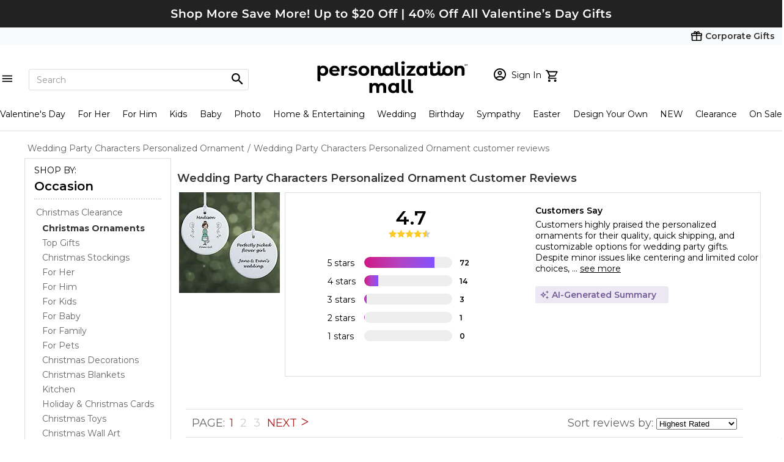

--- FILE ---
content_type: text/plain
request_url: https://www.personalizationmall.com/metrics/g/collect?v=2&tid=G-RNG4BLH53V&gtm=45je61r1h1v869643414z86318049za20gzb6318049zd6318049&_p=1769760989284&gcd=13l3l3l3l1l1&npa=0&dma=0&cid=1185169963.1769760994&ecid=1171293607&ul=en-us%40posix&sr=1280x720&_fplc=0&ur=US-OH&frm=0&pscdl=noapi&ec_mode=a&_eu=AAAAAGA&sst.tft=1769760989284&sst.lpc=78959893&sst.navt=n&sst.ude=1&sst.sw_exp=1&_s=1&tag_exp=103116026~103200004~104527906~104528500~104684208~104684211~115938466~115938469~116185181~116185182~116988315~117041587&sid=0&sct=1&seg=0&dl=https%3A%2F%2Fwww.personalizationmall.com%2FProductReviews.aspx%3Fproductid%3D10292&dt=Personalized%20Wedding%20Party%20Ornaments%20-%20Customer%20Reviews&_tu=BA&en=page_view&_fv=1&_nsi=1&_ss=1&ep.segment_number=0&ep.segment_letter=B&epn.page_load_time=0&ep.customer_id=0&tfd=5945&richsstsse
body_size: 768
content:
event: message
data: {"send_pixel":["https://analytics.google.com/g/s/collect?dma=0&npa=0&gcd=13l3l3l3l1l1&gtm=45j91e61s0v869643414z86318049z99191745864za20gzb6318049zd6318049&tag_exp=103116026~103200004~104527906~104528500~104684208~104684211~115938466~115938469~116185181~116185182~116988315~117041587~117227945&_is_sw=0&_tu=BA&_gsid=RNG4BLH53V2a5zDJ6MraM7HNjKoEw-Ag"],"options":{}}

event: message
data: {"send_pixel":["https://stats.g.doubleclick.net/g/collect?v=2&dma=0&npa=0&gcd=13l3l3l3l1l1&tid=G-RNG4BLH53V&cid=1185169963.1769760994&gtm=45j91e61s0v869643414z86318049z99191745864za20gzb6318049zd6318049&tag_exp=103116026~103200004~104527906~104528500~104684208~104684211~115938466~115938469~116185181~116185182~116988315~117041587~117227945&_is_sw=0&_tu=BA&aip=1"],"options":{}}

event: message
data: {"response":{"status_code":200,"body":""}}



--- FILE ---
content_type: application/javascript
request_url: https://www.personalizationmall.com/Content/js/jquery.pmall-plugins.js
body_size: 1349
content:
/* JavaScript Document */

(function ($) {
   
    var $common = {

        body: $("body"),
        checkLen: function (_el) {
            return (_el.length !== 0) ? true : false;
        },
        setBody: function (_bool, _bodyClass) {

            if (_bool) {
                this.body.addClass(_bodyClass);
                return;
            }

            this.body.removeClass(_bodyClass);
            return;
        }
    };


    /* custom functionality for: RECIPIENT TAB */
    var recipientLeftSticky = {

        getRailList: function (_id) {
            return $("#" + _id).find(".dropListLeftRail").find("li.listLeftRail");
        },

        setLeftFirst: function (_id, _bool) {
            $("li.listRailFirst").removeClass("listRailFirst");

            $(this.getRailList(_id).eq(0)).addClass("listRailFirst");

            if (_bool) {
                this.setLeftRail(_id, _bool);
            }
        },

        setLeftRail: function (_id, _bool) {

            this.getRailList(_id).map(function (index, item) {
                var $item = $(item);

                if (_bool) {

                    $item.bind("mouseenter", function () {

                        $("li.listLeftRail").removeClass("listRailFirst");

                        $item.addClass("listRailFirst");

                    });
                } else {
                    $item.unbind("mouseenter");
                }
            });
        },

        initRecipient: function (_id, _bool) {
           
            this.setLeftFirst(_id, _bool);
        }
    };

    /*
        ***************************
        NAVMENU | navMenu
        plugin requires JQUERY 1.10.2
        header dropdown functionality
   
        ***************************
        TABS ID : "pm_tab_"+ name
        TABS CLASS: "pm-tab-shadow"
        ***************************
         PMALL copyright 2018
        ***************************
    */


    var $navMenu = {
        _hoverstate: false,
        _selectedType: null
    };

    /* start plugin */
    $.fn.navMenu = function (_el, _options) {

        var _defaults = {
            id: "pm_tab_occasion",
            name: "navMenu",
            type: "occasion",
            ticks: 150,
            hoverstate: false,
            common: $common
        };

        var _self = this;
            _self.elem = _el;
            _self.extObj = $.extend({}, _defaults, _options);
            _self.name = _self.extObj.name;

        if (_self.extObj.id === "pm_tab_recipient") {
            _self.extObj = $.extend({}, _self.extObj, recipientLeftSticky);
        }

        var $menuEl = $(_self.elem);

          _self.init = function () {

            if ($menuEl.attr("id") === "pm_tab_sale") {

                var $navLen = $(".pm-tabbar-content-left").find(".pm-tab-item,.pm-tab-seasonal").length;
                $navLen--;

                if ($("#pm_tab_sale").index() === $navLen) {
                    $("#sale-content").addClass("last-content");
                }
            }

            $menuEl.on("mouseenter mouseover mouseleave", function (e) {

                $navMenu._hoverstate = true;

                _self.extObj.hoverstate = true;
                _self.resetOtherMenu($(".pm-tab-shadow").not($menuEl));


                if (e.type === "mouseenter" && _self.extObj.id === "pm_tab_recipient") {
                    _self.extObj.setLeftFirst("recipient-content");
                }

                /* ==== START MOUSELEAVE ========= */
                if (e.type === "mouseleave") {

                    $navMenu._hoverstate = false;
                    _self.extObj.hoverstate = false;


                    setTimeout(function () {
                        if ($navMenu._hoverstate || _self.extObj.hoverstate) {
                            return;
                        }
                        _self.setDropState(_self.extObj.hoverstate);
                    }, parseInt(_self.extObj.ticks * 2));
                    return;
                }

                /* ==== START MOUSEENTER | MOUSEOVER ======= */

                if ($navMenu._selectedType === null || $navMenu._selectedType !== _self.extObj.type) {

                    setTimeout(function () {
                        _self.setDropState(_self.extObj.hoverstate);
                    }, _self.extObj.ticks);
                }

                $navMenu._selectedType = _self.extObj.type;

                return;

            });
        };

        _self.resetOtherMenu = function (_el) {
            if (_self.extObj.common.checkLen($(".hoverDrop"))) {
                $(_el).removeClass("hoverDrop");
            }
            return true;
        };

        _self.setBodyFade = function (_bool, _bodyClass) {

            if (_bool) {
                _self.extObj.common.body.addClass(_bodyClass);
                return;
            }

            _self.extObj.common.body.removeClass(_bodyClass);
            return;
        };

        _self.setDropState = function (_bool) {

            if ($(".hoverDrop")) {
                $(".hoverDrop").removeClass("hoverDrop");
            }

            if (_bool) {
                if ($(".dyno-hoverDrop")) {
                    $(".dyno-hoverDrop").removeClass("dyno-hoverDrop");
                }

                $.when(_self.setBodyFade(true, "bodyFade")).done(function () {
                    _self.setBodyFade(true, "bodyFadeOn");
                    $menuEl.addClass("hoverDrop");
                });

                return;
            }

            //$menuEl.removeClass("hoverDrop");

            if (_self.extObj.id === "pm_tab_recipient") {
                recipientLeftSticky.setLeftRail(false);
            }

            if (_self.extObj.type === $navMenu._selectedType) {
                $.when(_self.setBodyFade(false, "bodyFadeOn")).done(function () {
                    setTimeout(function () {
                        _self.setBodyFade(false, "bodyFade");
                        $navMenu._selectedType = null;
                    }, _self.extObj.ticks);
                });

            }
            return;
        };

        return _self;
    };

    /** end plugin **/

}(jQuery));

// replaced with mobile javascript functions for consistency PMALL-2938
var PmallCategoryApp = function (options) {

    var _self = this;

    this.defaults = {
        "ready": true,
        "bindElems": []
    };

    this.settings = $.extend(this.defaults, options);
    this.app = {
        init: function () {
			return
            this.bindEvents();

        },
        bindEvents: function () {

            if (_self.settings.bindElems.includes("seemore")) {
                $(".link__seemore").off("click").on("click", this.toggleColorSwatches.bind(this));
            }
        },

        toggleColorSwatches: function (event) {

            var btn = $(event.target);
            var wrapper = btn.closest(".product-color-choices-circle");
            wrapper.toggleClass("toggle-wrapper");

        }
    };
};


--- FILE ---
content_type: application/x-javascript; charset=utf-8
request_url: https://f.monetate.net/trk/4/s/a-e0a58a39/p/personalizationmall.com/322905693-0?mr=t1706545741&mi=%272.1883403176.1769760993538%27&cs=!t&e=!(viewPage,gt)&pt=unknown&r=%27%27&sw=1280&sh=720&sc=24&j=!f&u=%27https://www.personalizationmall.com/ProductReviews.aspx%3Fproductid%3D10292%27&fl=!f&hvc=!t&eoq=!t
body_size: 88
content:
monetate.r4("322905693-0",[{"args":[1769760993.67189],"op":"sst"}]);